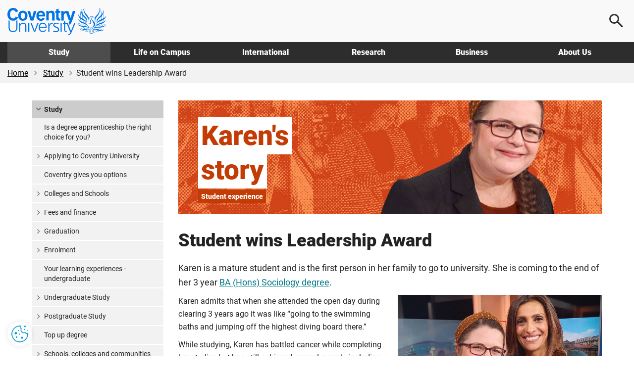

--- FILE ---
content_type: application/x-javascript
request_url: https://www.coventry.ac.uk/globalassets/js/main.min.js?v=8de5658ea3a7700
body_size: 4900
content:
/* 14/11/2025, 08:23:54 */
"use strict";function _createForOfIteratorHelper(e,t){var n="undefined"!=typeof Symbol&&e[Symbol.iterator]||e["@@iterator"];if(!n){if(Array.isArray(e)||(n=_unsupportedIterableToArray(e))||t&&e&&"number"==typeof e.length){n&&(e=n);var o=0,r=function(){};return{s:r,n:function(){return o>=e.length?{done:!0}:{done:!1,value:e[o++]}},e:function(e){throw e},f:r}}throw new TypeError("Invalid attempt to iterate non-iterable instance.\nIn order to be iterable, non-array objects must have a [Symbol.iterator]() method.")}var c,a=!0,i=!1;return{s:function(){n=n.call(e)},n:function(){var e=n.next();return a=e.done,e},e:function(e){i=!0,c=e},f:function(){try{a||null==n.return||n.return()}finally{if(i)throw c}}}}function _unsupportedIterableToArray(e,t){if(e){if("string"==typeof e)return _arrayLikeToArray(e,t);var n=Object.prototype.toString.call(e).slice(8,-1);return"Object"===n&&e.constructor&&(n=e.constructor.name),"Map"===n||"Set"===n?Array.from(e):"Arguments"===n||/^(?:Ui|I)nt(?:8|16|32)(?:Clamped)?Array$/.test(n)?_arrayLikeToArray(e,t):void 0}}function _arrayLikeToArray(e,t){(null==t||t>e.length)&&(t=e.length);for(var n=0,o=new Array(t);n<t;n++)o[n]=e[n];return o}function supportsSvg(){var e=document.createElement("div");return e.innerHTML="<svg/>","http://www.w3.org/2000/svg"==(e.firstChild&&e.firstChild.namespaceURI)}document.addEventListener("DOMContentLoaded",(function(){navigator.userAgent.match(/Trident.*rv:11\./)&&document.querySelector("body").classList.add("ie11")})),supportsSvg()||(document.documentElement.className+=" no-svg");var mainBody,timeoutId,menuButtons,searchInput,searchButton,searchIcon,searchBlock,searchLocation,searchResults,navMenu,subNavLink,subNavItem,navIcon,allApiElement,lastApiElement,firstFocusableElement,lastFocusableElement,suggestCourses,stickyTop,stickyElement,focusableElements=[];function navToButtons(){var e=document.querySelectorAll(".main-nav__link");if(window.innerWidth>767&&"BUTTON"!==e[0].tagName){subNavLink.forEach((function(e){e.removeAttribute("tabindex")})),document.querySelector("nav").classList.remove("-open"),e.forEach((function(e){var t=document.createElement("button");t.className=e.className,t.setAttribute("data-href",e.getAttribute("href")),t.setAttribute("aria-expanded","false"),e.hasAttribute("data-controls")?t.setAttribute("aria-controls",e.getAttribute("data-controls")):t.setAttribute("aria-controls",e.getAttribute("aria-controls")),t.innerHTML=e.innerHTML,e.parentNode.replaceChild(t,e)})),menuButtons=document.querySelectorAll("nav button");for(var t=0;t<menuButtons.length;t++)menuButtons[t].addEventListener("click",toggleMenu);subNavLink=document.querySelectorAll(".main-nav__link")}else window.innerWidth<768&&"BUTTON"===e[0].tagName?e.forEach((function(e){var t=document.createElement("a");e.hasAttribute("href")?t.href=e.getAttribute("href"):t.href=e.getAttribute("data-href"),t.className=e.className,t.setAttribute("data-controls",e.getAttribute("aria-controls")),t.innerHTML=e.innerHTML,e.parentNode.replaceChild(t,e),(subNavLink=document.querySelectorAll(".main-nav__link")).forEach((function(e){e.setAttribute("tabindex","-1")}))})):subNavLink.forEach((function(e){e.setAttribute("tabindex","-1")}))}function navTabIndex(){window.innerWidth<768?subNavLink.forEach((function(e){e.setAttribute("tabindex","-1")})):subNavLink.forEach((function(e){e.removeAttribute("tabindex")}))}function toggleMenu(){var e=this;"true"===e.getAttribute("aria-expanded")?e.setAttribute("aria-expanded","false"):e.setAttribute("aria-expanded","true"),menuButtons.forEach((function(t){t!==e&&t.setAttribute("aria-expanded","false")})),document.addEventListener("click",menuClickAway)}function menuClickAway(e){var t,n,o=document.querySelector(".main-nav__link[aria-expanded=true] + .main-nav__submenu"),r=e.target.matches(".main-nav__link");null!==o&&(t=o.contains(e.target)),t||r||(null===(n=document.querySelector(".main-nav__link[aria-expanded=true]"))||void 0===n||n.setAttribute("aria-expanded","false"),document.removeEventListener("click",menuClickAway))}function searchClickAway(e){0===e.detail&&firstFocusableElement.focus(),searchIcon.contains(e.target)||e.target.closest(".main-search__content")||closeSearch()}function searchTabTrap(e){"Tab"===e.key&&(e.shiftKey?document.activeElement===firstFocusableElement&&(e.preventDefault(),lastFocusableElement.focus()):document.activeElement===lastFocusableElement&&(e.preventDefault(),firstFocusableElement.focus()))}function changeSubsid(){var e=searchLocation.value,t=[{subsid:"",value:"0"},{subsid:"",value:"113"},{subsid:"london/",value:"9477"},{subsid:"wroclaw/",value:"284311"},{subsid:"cuc/",value:"8798"},{subsid:"cul/",value:"8554"},{subsid:"cus/",value:"9196"},{subsid:"apprenticeships/",value:"10442"},{subsid:"nite/",value:"646567"},{subsid:"online/",value:"1018240"}],n=function(e,n){for(var o=0;o<e.length;o++)if(e[o].value.split(",").indexOf(n)>=0)return t[o]}(t,e);searchResults.value="https://www.coventry.ac.uk/"+n.subsid+"search/?page=1&PageSize=10"}function checkInput(){searchInput.value.length>2?searchButton.disabled=!1:searchButton.disabled=!0}function directToSearchResults(){var e=searchInput.value,t=searchResults.value,n=t+"&search="+e;if(e){if(t){var o=searchLocation.value,r=document.querySelector("#ddlOverlayType").value;o&&"0"!==o&&(n=n+"&location="+o),r&&"0"!==r&&(n=n+"&contentType="+r)}return window.location.href=n,!1}return!1}function delay(e,t){var n=0;return function(){var o=this,r=arguments;clearTimeout(n),n=setTimeout((function(){e.apply(o,r)}),t||0)}}function closeSubNav(){mainBody.classList.remove("hidden"),mainBody.classList.remove("freeze"),navIcon.classList.remove("-open"),document.querySelector(".main-nav__link[aria-expanded=true]")&&subNavLink.forEach((function(e){e.setAttribute("tabindex","-1")})),menuButtons.forEach((function(e){e.setAttribute("aria-expanded","false")})),document.removeEventListener("click",menuClickAway)}function closeSearch(){searchIcon.classList.remove("-open"),document.querySelector("html").classList.remove("lity-active"),searchBlock.classList.remove("-open"),document.removeEventListener("click",searchClickAway),document.removeEventListener("keydown",searchTabTrap),hj("event","closed_search")}function openForm(){document.getElementById("LiveChat").style.display="block"}function closeForm(){document.getElementById("LiveChat").style.display="none"}function stickyScroll(){var e=window.scrollY-60.5;stickyElement.style.display=stickyTop<e?"":"none"}function stickyResize(){stickyTop=document.querySelector(".-to-stick").getBoundingClientRect().top+window.scrollY}function showMoreMobile(){document.querySelectorAll(".show-more").forEach((function(e){e.classList.contains("-mobile")&&(window.innerWidth>767?(e.querySelector(".show-more__more").classList.remove("hidden"),e.querySelector(".show-more__btn").classList.add("hidden"),e.querySelector(".show-more__btn").removeEventListener("click",showMoreButton)):(e.querySelector(".show-more__more").classList.add("hidden"),e.querySelector(".show-more__btn").classList.remove("hidden"),e.querySelector(".show-more__btn").addEventListener("click",showMoreButton)))}))}function showMoreButton(e){e.preventDefault(),this.textContent="Show less"===this.textContent?"Show more":"Show less",e.target.previousElementSibling.closest(".show-more__more").classList.toggle("hidden")}function toggleFiltering(e){document.querySelector('input[name="'+e.target.name+'"]:not(:checked)').nextElementSibling.setAttribute("tabindex","0"),e.target.nextElementSibling.removeAttribute("tabindex"),document.querySelectorAll('[data-group="'+e.target.name+'"]').forEach((function(e){e.classList.add("hidden")})),document.querySelector('[data-filter="'+e.target.id+'"]').classList.remove("hidden")}function tabIndexToOne(e){(e.target.matches(".cky-btn-reject")||e.target.matches(".cky-btn-accept")||e.target.matches(".cky-btn-preferences"))&&document.querySelector(".cookie-mgmt").setAttribute("tabindex","1")}document.addEventListener("DOMContentLoaded",(function(){mainBody=document.querySelector("body"),searchIcon=document.querySelector(".menu-icon--search button"),searchBlock=document.querySelector(".main-search"),searchLocation=document.querySelector("#ddlOverlayLocation"),searchResults=document.querySelector("#headResultPage"),searchInput=document.querySelector("#headSearchInput"),searchButton=document.querySelector("#headSearchButton"),suggestCourses=document.querySelector("#scourses"),navIcon=document.querySelector(".menu-icon--ham button"),navMenu=document.querySelector("nav"),subNavLink=document.querySelectorAll(".main-nav__link"),(subNavItem=document.querySelector(".main-nav__item"))&&subNavItem.classList.contains("-options")?(window.onload=navToButtons,window.onresize=navToButtons):(window.onload=navTabIndex,window.onresize=navTabIndex),navMenu&&navIcon&&navIcon.addEventListener("click",(function(){searchIcon&&searchIcon.classList.contains("-open")&&closeSearch(),navIcon.classList.toggle("-open");var e=document.querySelector("header nav");e&&e.classList.toggle("-open")})),searchIcon&&searchButton&&(searchButton.disabled=!0,searchIcon.addEventListener("click",(function(){navIcon.classList.remove("-open"),navMenu&&navMenu.classList.remove("-open"),document.body.scrollTop=document.documentElement.scrollTop=0,searchIcon.classList.contains("-open")?closeSearch():(focusableElements=Array.from(document.querySelector(".main-search__content").querySelectorAll('a[href], input:not([disabled]), select:not([disabled]), button:not([disabled]), [tabindex="0"]')),firstFocusableElement=focusableElements[0],lastFocusableElement=focusableElements[focusableElements.length-1],document.addEventListener("keydown",searchTabTrap),document.addEventListener("click",searchClickAway),searchIcon.classList.toggle("-open"),searchBlock.classList.toggle("-open"),document.querySelector("html").classList.toggle("lity-active"),hj("event","opened_search"))})),searchLocation.addEventListener("change",(function(){changeSubsid()})),searchInput.addEventListener("input",checkInput),searchButton.addEventListener("click",(function(){directToSearchResults()})),window.innerWidth>767&&document.querySelector("#scourses")&&searchInput.addEventListener("keyup",(function(e){clearTimeout(timeoutId),timeoutId=setTimeout((function(){var t=e.keyCode||e.which,n=searchInput.value.toLowerCase();9!==t&&n.length>2&&(13===t&&(e.preventDefault(),directToSearchResults()),suggestCourses.innerHTML="",$.ajax({type:"GET",url:"/api/searchapi/suggestedcourses",data:{CourseName:n,settingPageId:8081},success:function(e){suggestCourses.innerHTML="",e.forEach((function(e,t){if(t<5){var n=document.createElement("li");n.className="suggested-course";var o=document.createElement("a");o.href=e.CourseURL,o.textContent=e.CourseName,n.appendChild(o),suggestCourses.appendChild(n)}})),allApiElement=document.querySelectorAll("#scourses li"),lastApiElement=allApiElement[allApiElement.length-1],lastFocusableElement=lastApiElement.querySelector("a")}}))}),200)}))),window.onkeydown=function(e){"Escape"===e.key&&(subNavItem&&subNavItem.classList.contains("-options")&&closeSubNav(),searchIcon&&searchIcon.classList.contains("-open")&&(closeSearch(),searchIcon.focus()))}})),$(document).ready((function(){$("#js-footer-map").hotSpot(),$(".js-map-hover").hover((function(){$("."+this.id).toggleClass("-active")}))})),function(){function e(e){var t=$(e.mainselector).width(),n=$(e.mainselector).height();$(e.selector).each((function(){var o=$(this).attr("x"),r=$(this).attr("y");o=o/525*t,r=r/581*n,$(this).css({top:r,left:o,display:"block"}),$(this).children(e.tooltipselector).css({"margin-left":-$(this).children(e.tooltipselector).width()/2})}))}function t(e,t){$(e).children(t.tooltipselector).is(":visible")?($(e).children(t.tooltipselector).css("display","none"),$(e).removeClass("-open")):($(t.selector+" "+t.tooltipselector).css("display","none"),$(e).children(t.tooltipselector).css("display","block"),$(e).addClass("-open"),$(window).width()-($(e).children(t.tooltipselector).offset().left+$(e).children(t.tooltipselector).outerWidth())<0&&$(e).children(t.tooltipselector).css({right:"0",left:"auto"}))}$.fn.hotSpot=function(n){var o=$.extend({},$.fn.hotSpot.defaults,n);switch(this.each((function(){e.call($(this),o)})),$(window).resize(function(){this.each((function(){e.call($(this),o)}))}.bind(this)),o.bindselector){case"click":this.find(o.selector).bind("click",(function(e){t(e.currentTarget,o)})),this.find(o.selector).addClass("hotspot-on-click");break;case"hover":this.find(o.selector).hover((function(e){t(e.currentTarget,o)}))}return this},$.fn.hotSpot.defaults={mainselector:".campus-map",selector:".campus-map__pin",imageselector:".img-responsive",tooltipselector:".campus-map__tooltip",bindselector:"hover"}}(jQuery),$((function(){$(".cookie-mgmt").delay(1e3).animate({opacity:1},1e3)})),document.addEventListener("DOMContentLoaded",(function(){(stickyElement=document.querySelector(".-sticky"))&&(stickyTop=document.querySelector(".-to-stick").getBoundingClientRect().top,window.addEventListener("resize",stickyResize),window.addEventListener("scroll",stickyScroll))})),document.addEventListener("DOMContentLoaded",(function(){var e=document.querySelector("#totop");e.addEventListener("click",(function(e){e.preventDefault(),window.scroll({top:0,left:0,behavior:"smooth"})})),e.addEventListener("keydown",(function(e){var t=document.querySelector(".logo");"Enter"===e.key&&t&&(e.preventDefault(),t.focus())}))})),document.addEventListener("DOMContentLoaded",(function(){for(var e=0;e<document.querySelectorAll(".show-more__btn").length;e++)document.querySelectorAll(".show-more__btn")[e].addEventListener("click",showMoreButton);showMoreMobile(),window.addEventListener("resize",(function(){showMoreMobile()}))})),document.addEventListener("DOMContentLoaded",(function(){if(document.querySelector(".toggle-switch")){for(var e=document.querySelectorAll(".toggle-switch__input"),t=document.querySelectorAll(".toggle-switch__label"),n=0;n<t.length;n++)t[n].addEventListener("keydown",(function(e){"Enter"!==e.key&&" "!==e.key||(e.preventDefault(),e.target.click())}));for(n=0;n<e.length;n++)e[n].addEventListener("change",toggleFiltering)}})),$(document).ready((function(){$(".campus-panel .nav a").hover((function(){if(!$(this).hasClass("active")){$(".campus-panel .active").removeClass("active"),$(this).addClass("active");var e=$(".campus-panel .active").attr("href");$(e).addClass("active")}})),$(".campus-panel .nav a").on("click touchstart",(function(){if($(window).width()<768){var e=$(this).attr("href"),t=$(e).offset().top+80;$(window).scrollTop()+$(window).innerHeight()>t||$([document.documentElement,document.body]).animate({scrollTop:$(e).offset().top},1e3)}}))})),document.addEventListener("DOMContentLoaded",(function(){document.querySelectorAll(".a11y-slider > div, .a11y-slider > a").forEach((function(e){e.addEventListener("touchstart",(function(e){e.stopPropagation()}))}))})),document.addEventListener("DOMContentLoaded",(function(){document.body.prepend(document.querySelector(".cookie-mgmt"));var e=new MutationObserver((function(t){var n,o=document.querySelector(".cookie-mgmt"),r=document.querySelector(".cky-consent-container"),c=_createForOfIteratorHelper(t);try{for(c.s();!(n=c.n()).done;)if("childList"===n.value.type&&r){document.body.prepend(o),r.classList.contains("cky-hide")?o.setAttribute("tabindex","1"):o.setAttribute("tabindex","-1"),document.addEventListener("click",tabIndexToOne),e.disconnect();break}}catch(e){c.e(e)}finally{c.f()}}));e.observe(document.body,{attributes:!0,childList:!0,subtree:!0}),setTimeout((function(){e.disconnect()}),25e3),document.querySelector(".cookie-mgmt").addEventListener("click",(function(){document.querySelector(".cookie-mgmt").setAttribute("tabindex","-1")}))})),document.addEventListener("DOMContentLoaded",(function(){var e=document.querySelectorAll(".utm-track");if(e){var t=new URLSearchParams(window.location.search),n={};n.source=t.get("utm_source"),n.medium=t.get("utm_medium"),n.campaign=t.get("utm_campaign"),n.term=t.get("utm_term"),n.content=t.get("utm_content"),e.forEach((function(e){var t=e.getAttribute("href")||"";e.setAttribute("href",t+window.location.search)}))}}));